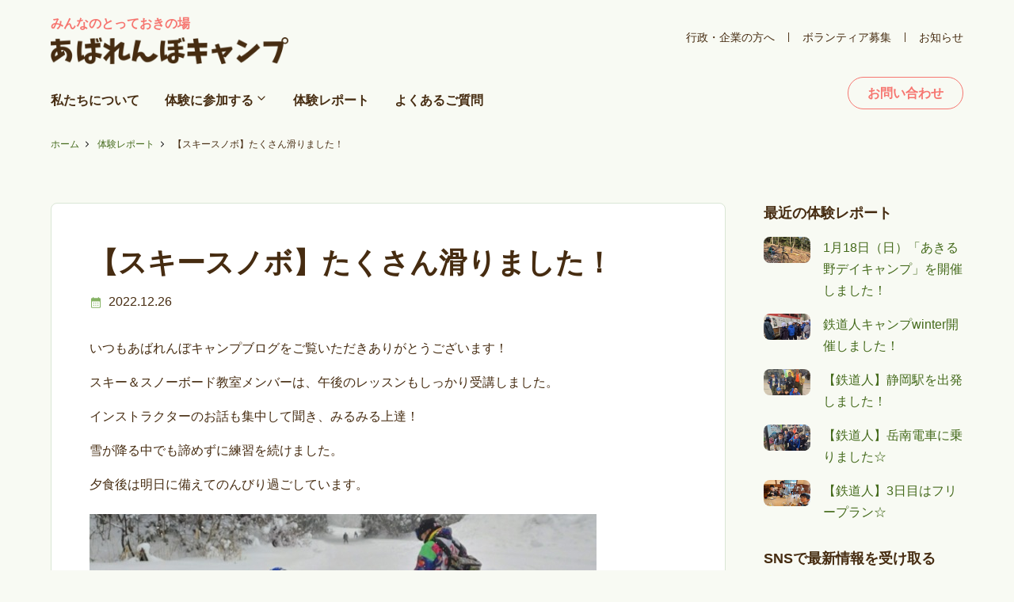

--- FILE ---
content_type: text/html; charset=UTF-8
request_url: https://www.abarenbo-camp.com/%E3%80%90%E3%82%B9%E3%82%AD%E3%83%BC%E3%82%B9%E3%83%8E%E3%83%9C%E3%80%91%E3%81%9F%E3%81%8F%E3%81%95%E3%82%93%E6%BB%91%E3%82%8A%E3%81%BE%E3%81%97%E3%81%9F%EF%BC%81/
body_size: 12972
content:
<!DOCTYPE html>
<html lang="ja">
<head>
  <meta charset="UTF-8">
 <title>【スキースノボ】たくさん滑りました！ | あばれんぼキャンプ　子どものアウトドア・自然体験</title>
  <meta name="viewport" content="width=device-width, initial-scale=1.0">
  <meta name="format-detection" content="telephone=no">
<link rel="stylesheet" type="text/css" media="all" href="https://www.abarenbo-camp.com/wordpress/wp-content/themes/abarenbo-camp/style.css" />
<!-- WordPressのjQueryを読み込ませない -->
<!-- Google tag (gtag.js) --> <script async src="https://www.googletagmanager.com/gtag/js?id=AW-1005049343"></script> <script> window.dataLayer = window.dataLayer || []; function gtag(){dataLayer.push(arguments);} gtag('js', new Date()); gtag('config', 'AW-1005049343'); </script>
<!-- Event snippet for メール申込送信完了 conversion page -->
<script>
if(window.location.href.includes('abarenbo-camp.com/thankyou-contact/')){
gtag('event', 'conversion', {'send_to': 'AW-1005049343/OXcmCMLhjKQaEP-rn98D'});
}
</script>	
<meta name='robots' content='index, follow, max-image-preview:large, max-snippet:-1, max-video-preview:-1' />

	<!-- This site is optimized with the Yoast SEO plugin v25.8 - https://yoast.com/wordpress/plugins/seo/ -->
	<link rel="canonical" href="https://www.abarenbo-camp.com/【スキースノボ】たくさん滑りました！/" />
	<meta property="og:locale" content="ja_JP" />
	<meta property="og:type" content="article" />
	<meta property="og:title" content="【スキースノボ】たくさん滑りました！ | あばれんぼキャンプ　子どものアウトドア・自然体験" />
	<meta property="og:description" content="いつもあばれんぼキャンプブログをご覧いただきありがとうございます！ スキー＆スノーボード教室メンバーは、午後のレッスンもしっかり受講しました。 インストラクターのお話も集中して聞き、みるみる上達！ 雪が降る中でも諦めずに [&hellip;]" />
	<meta property="og:url" content="https://www.abarenbo-camp.com/【スキースノボ】たくさん滑りました！/" />
	<meta property="og:site_name" content="あばれんぼキャンプ　子どものアウトドア・自然体験" />
	<meta property="article:published_time" content="2022-12-26T10:34:19+00:00" />
	<meta property="og:image" content="https://www.abarenbo-camp.com/wordpress/wp-content/uploads/0075AFFA-6401-443D-A19E-8E044FC20092.jpeg" />
	<meta name="author" content="abarenbo-admin8031" />
	<meta name="twitter:card" content="summary_large_image" />
	<meta name="twitter:label1" content="執筆者" />
	<meta name="twitter:data1" content="abarenbo-admin8031" />
	<script type="application/ld+json" class="yoast-schema-graph">{"@context":"https://schema.org","@graph":[{"@type":"Article","@id":"https://www.abarenbo-camp.com/%e3%80%90%e3%82%b9%e3%82%ad%e3%83%bc%e3%82%b9%e3%83%8e%e3%83%9c%e3%80%91%e3%81%9f%e3%81%8f%e3%81%95%e3%82%93%e6%bb%91%e3%82%8a%e3%81%be%e3%81%97%e3%81%9f%ef%bc%81/#article","isPartOf":{"@id":"https://www.abarenbo-camp.com/%e3%80%90%e3%82%b9%e3%82%ad%e3%83%bc%e3%82%b9%e3%83%8e%e3%83%9c%e3%80%91%e3%81%9f%e3%81%8f%e3%81%95%e3%82%93%e6%bb%91%e3%82%8a%e3%81%be%e3%81%97%e3%81%9f%ef%bc%81/"},"author":{"name":"abarenbo-admin8031","@id":"https://www.abarenbo-camp.com/#/schema/person/0f01c6a3047ae00bf4a0d0a41c9acdb7"},"headline":"【スキースノボ】たくさん滑りました！","datePublished":"2022-12-26T10:34:19+00:00","mainEntityOfPage":{"@id":"https://www.abarenbo-camp.com/%e3%80%90%e3%82%b9%e3%82%ad%e3%83%bc%e3%82%b9%e3%83%8e%e3%83%9c%e3%80%91%e3%81%9f%e3%81%8f%e3%81%95%e3%82%93%e6%bb%91%e3%82%8a%e3%81%be%e3%81%97%e3%81%9f%ef%bc%81/"},"wordCount":0,"publisher":{"@id":"https://www.abarenbo-camp.com/#organization"},"image":{"@id":"https://www.abarenbo-camp.com/%e3%80%90%e3%82%b9%e3%82%ad%e3%83%bc%e3%82%b9%e3%83%8e%e3%83%9c%e3%80%91%e3%81%9f%e3%81%8f%e3%81%95%e3%82%93%e6%bb%91%e3%82%8a%e3%81%be%e3%81%97%e3%81%9f%ef%bc%81/#primaryimage"},"thumbnailUrl":"https://www.abarenbo-camp.com/wordpress/wp-content/uploads/0075AFFA-6401-443D-A19E-8E044FC20092.jpeg","articleSection":["お知らせ"],"inLanguage":"ja"},{"@type":"WebPage","@id":"https://www.abarenbo-camp.com/%e3%80%90%e3%82%b9%e3%82%ad%e3%83%bc%e3%82%b9%e3%83%8e%e3%83%9c%e3%80%91%e3%81%9f%e3%81%8f%e3%81%95%e3%82%93%e6%bb%91%e3%82%8a%e3%81%be%e3%81%97%e3%81%9f%ef%bc%81/","url":"https://www.abarenbo-camp.com/%e3%80%90%e3%82%b9%e3%82%ad%e3%83%bc%e3%82%b9%e3%83%8e%e3%83%9c%e3%80%91%e3%81%9f%e3%81%8f%e3%81%95%e3%82%93%e6%bb%91%e3%82%8a%e3%81%be%e3%81%97%e3%81%9f%ef%bc%81/","name":"【スキースノボ】たくさん滑りました！ | あばれんぼキャンプ　子どものアウトドア・自然体験","isPartOf":{"@id":"https://www.abarenbo-camp.com/#website"},"primaryImageOfPage":{"@id":"https://www.abarenbo-camp.com/%e3%80%90%e3%82%b9%e3%82%ad%e3%83%bc%e3%82%b9%e3%83%8e%e3%83%9c%e3%80%91%e3%81%9f%e3%81%8f%e3%81%95%e3%82%93%e6%bb%91%e3%82%8a%e3%81%be%e3%81%97%e3%81%9f%ef%bc%81/#primaryimage"},"image":{"@id":"https://www.abarenbo-camp.com/%e3%80%90%e3%82%b9%e3%82%ad%e3%83%bc%e3%82%b9%e3%83%8e%e3%83%9c%e3%80%91%e3%81%9f%e3%81%8f%e3%81%95%e3%82%93%e6%bb%91%e3%82%8a%e3%81%be%e3%81%97%e3%81%9f%ef%bc%81/#primaryimage"},"thumbnailUrl":"https://www.abarenbo-camp.com/wordpress/wp-content/uploads/0075AFFA-6401-443D-A19E-8E044FC20092.jpeg","datePublished":"2022-12-26T10:34:19+00:00","breadcrumb":{"@id":"https://www.abarenbo-camp.com/%e3%80%90%e3%82%b9%e3%82%ad%e3%83%bc%e3%82%b9%e3%83%8e%e3%83%9c%e3%80%91%e3%81%9f%e3%81%8f%e3%81%95%e3%82%93%e6%bb%91%e3%82%8a%e3%81%be%e3%81%97%e3%81%9f%ef%bc%81/#breadcrumb"},"inLanguage":"ja","potentialAction":[{"@type":"ReadAction","target":["https://www.abarenbo-camp.com/%e3%80%90%e3%82%b9%e3%82%ad%e3%83%bc%e3%82%b9%e3%83%8e%e3%83%9c%e3%80%91%e3%81%9f%e3%81%8f%e3%81%95%e3%82%93%e6%bb%91%e3%82%8a%e3%81%be%e3%81%97%e3%81%9f%ef%bc%81/"]}]},{"@type":"ImageObject","inLanguage":"ja","@id":"https://www.abarenbo-camp.com/%e3%80%90%e3%82%b9%e3%82%ad%e3%83%bc%e3%82%b9%e3%83%8e%e3%83%9c%e3%80%91%e3%81%9f%e3%81%8f%e3%81%95%e3%82%93%e6%bb%91%e3%82%8a%e3%81%be%e3%81%97%e3%81%9f%ef%bc%81/#primaryimage","url":"https://www.abarenbo-camp.com/wordpress/wp-content/uploads/0075AFFA-6401-443D-A19E-8E044FC20092.jpeg","contentUrl":"https://www.abarenbo-camp.com/wordpress/wp-content/uploads/0075AFFA-6401-443D-A19E-8E044FC20092.jpeg","width":640,"height":361},{"@type":"BreadcrumbList","@id":"https://www.abarenbo-camp.com/%e3%80%90%e3%82%b9%e3%82%ad%e3%83%bc%e3%82%b9%e3%83%8e%e3%83%9c%e3%80%91%e3%81%9f%e3%81%8f%e3%81%95%e3%82%93%e6%bb%91%e3%82%8a%e3%81%be%e3%81%97%e3%81%9f%ef%bc%81/#breadcrumb","itemListElement":[{"@type":"ListItem","position":1,"name":"ホーム","item":"https://www.abarenbo-camp.com/"},{"@type":"ListItem","position":2,"name":"体験レポート","item":"https://www.abarenbo-camp.com/report/"},{"@type":"ListItem","position":3,"name":"【スキースノボ】たくさん滑りました！"}]},{"@type":"WebSite","@id":"https://www.abarenbo-camp.com/#website","url":"https://www.abarenbo-camp.com/","name":"あばれんぼキャンプ　子どものアウトドア・自然体験","description":"子どものアウトドア・自然体験","publisher":{"@id":"https://www.abarenbo-camp.com/#organization"},"potentialAction":[{"@type":"SearchAction","target":{"@type":"EntryPoint","urlTemplate":"https://www.abarenbo-camp.com/?s={search_term_string}"},"query-input":{"@type":"PropertyValueSpecification","valueRequired":true,"valueName":"search_term_string"}}],"inLanguage":"ja"},{"@type":"Organization","@id":"https://www.abarenbo-camp.com/#organization","name":"あばれんぼキャンプ","url":"https://www.abarenbo-camp.com/","logo":{"@type":"ImageObject","inLanguage":"ja","@id":"https://www.abarenbo-camp.com/#/schema/logo/image/","url":"https://www.abarenbo-camp.com/wordpress/wp-content/uploads/logo.png","contentUrl":"https://www.abarenbo-camp.com/wordpress/wp-content/uploads/logo.png","width":670,"height":76,"caption":"あばれんぼキャンプ"},"image":{"@id":"https://www.abarenbo-camp.com/#/schema/logo/image/"}},{"@type":"Person","@id":"https://www.abarenbo-camp.com/#/schema/person/0f01c6a3047ae00bf4a0d0a41c9acdb7","name":"abarenbo-admin8031","image":{"@type":"ImageObject","inLanguage":"ja","@id":"https://www.abarenbo-camp.com/#/schema/person/image/","url":"https://secure.gravatar.com/avatar/77c8ee3c8225eb2351dd972abfa9783fcf0c7e1707b4f5fdb6949f29423eb4bc?s=96&d=mm&r=g","contentUrl":"https://secure.gravatar.com/avatar/77c8ee3c8225eb2351dd972abfa9783fcf0c7e1707b4f5fdb6949f29423eb4bc?s=96&d=mm&r=g","caption":"abarenbo-admin8031"}}]}</script>
	<!-- / Yoast SEO plugin. -->


<link rel='dns-prefetch' href='//www.googletagmanager.com' />
<link rel="alternate" type="application/rss+xml" title="あばれんぼキャンプ　子どものアウトドア・自然体験 &raquo; 【スキースノボ】たくさん滑りました！ のコメントのフィード" href="https://www.abarenbo-camp.com/%e3%80%90%e3%82%b9%e3%82%ad%e3%83%bc%e3%82%b9%e3%83%8e%e3%83%9c%e3%80%91%e3%81%9f%e3%81%8f%e3%81%95%e3%82%93%e6%bb%91%e3%82%8a%e3%81%be%e3%81%97%e3%81%9f%ef%bc%81/feed/" />
<link rel="alternate" title="oEmbed (JSON)" type="application/json+oembed" href="https://www.abarenbo-camp.com/wp-json/oembed/1.0/embed?url=https%3A%2F%2Fwww.abarenbo-camp.com%2F%25e3%2580%2590%25e3%2582%25b9%25e3%2582%25ad%25e3%2583%25bc%25e3%2582%25b9%25e3%2583%258e%25e3%2583%259c%25e3%2580%2591%25e3%2581%259f%25e3%2581%258f%25e3%2581%2595%25e3%2582%2593%25e6%25bb%2591%25e3%2582%258a%25e3%2581%25be%25e3%2581%2597%25e3%2581%259f%25ef%25bc%2581%2F" />
<link rel="alternate" title="oEmbed (XML)" type="text/xml+oembed" href="https://www.abarenbo-camp.com/wp-json/oembed/1.0/embed?url=https%3A%2F%2Fwww.abarenbo-camp.com%2F%25e3%2580%2590%25e3%2582%25b9%25e3%2582%25ad%25e3%2583%25bc%25e3%2582%25b9%25e3%2583%258e%25e3%2583%259c%25e3%2580%2591%25e3%2581%259f%25e3%2581%258f%25e3%2581%2595%25e3%2582%2593%25e6%25bb%2591%25e3%2582%258a%25e3%2581%25be%25e3%2581%2597%25e3%2581%259f%25ef%25bc%2581%2F&#038;format=xml" />
<style id='wp-img-auto-sizes-contain-inline-css' type='text/css'>
img:is([sizes=auto i],[sizes^="auto," i]){contain-intrinsic-size:3000px 1500px}
/*# sourceURL=wp-img-auto-sizes-contain-inline-css */
</style>
<style id='wp-emoji-styles-inline-css' type='text/css'>

	img.wp-smiley, img.emoji {
		display: inline !important;
		border: none !important;
		box-shadow: none !important;
		height: 1em !important;
		width: 1em !important;
		margin: 0 0.07em !important;
		vertical-align: -0.1em !important;
		background: none !important;
		padding: 0 !important;
	}
/*# sourceURL=wp-emoji-styles-inline-css */
</style>
<style id='wp-block-library-inline-css' type='text/css'>
:root{--wp-block-synced-color:#7a00df;--wp-block-synced-color--rgb:122,0,223;--wp-bound-block-color:var(--wp-block-synced-color);--wp-editor-canvas-background:#ddd;--wp-admin-theme-color:#007cba;--wp-admin-theme-color--rgb:0,124,186;--wp-admin-theme-color-darker-10:#006ba1;--wp-admin-theme-color-darker-10--rgb:0,107,160.5;--wp-admin-theme-color-darker-20:#005a87;--wp-admin-theme-color-darker-20--rgb:0,90,135;--wp-admin-border-width-focus:2px}@media (min-resolution:192dpi){:root{--wp-admin-border-width-focus:1.5px}}.wp-element-button{cursor:pointer}:root .has-very-light-gray-background-color{background-color:#eee}:root .has-very-dark-gray-background-color{background-color:#313131}:root .has-very-light-gray-color{color:#eee}:root .has-very-dark-gray-color{color:#313131}:root .has-vivid-green-cyan-to-vivid-cyan-blue-gradient-background{background:linear-gradient(135deg,#00d084,#0693e3)}:root .has-purple-crush-gradient-background{background:linear-gradient(135deg,#34e2e4,#4721fb 50%,#ab1dfe)}:root .has-hazy-dawn-gradient-background{background:linear-gradient(135deg,#faaca8,#dad0ec)}:root .has-subdued-olive-gradient-background{background:linear-gradient(135deg,#fafae1,#67a671)}:root .has-atomic-cream-gradient-background{background:linear-gradient(135deg,#fdd79a,#004a59)}:root .has-nightshade-gradient-background{background:linear-gradient(135deg,#330968,#31cdcf)}:root .has-midnight-gradient-background{background:linear-gradient(135deg,#020381,#2874fc)}:root{--wp--preset--font-size--normal:16px;--wp--preset--font-size--huge:42px}.has-regular-font-size{font-size:1em}.has-larger-font-size{font-size:2.625em}.has-normal-font-size{font-size:var(--wp--preset--font-size--normal)}.has-huge-font-size{font-size:var(--wp--preset--font-size--huge)}.has-text-align-center{text-align:center}.has-text-align-left{text-align:left}.has-text-align-right{text-align:right}.has-fit-text{white-space:nowrap!important}#end-resizable-editor-section{display:none}.aligncenter{clear:both}.items-justified-left{justify-content:flex-start}.items-justified-center{justify-content:center}.items-justified-right{justify-content:flex-end}.items-justified-space-between{justify-content:space-between}.screen-reader-text{border:0;clip-path:inset(50%);height:1px;margin:-1px;overflow:hidden;padding:0;position:absolute;width:1px;word-wrap:normal!important}.screen-reader-text:focus{background-color:#ddd;clip-path:none;color:#444;display:block;font-size:1em;height:auto;left:5px;line-height:normal;padding:15px 23px 14px;text-decoration:none;top:5px;width:auto;z-index:100000}html :where(.has-border-color){border-style:solid}html :where([style*=border-top-color]){border-top-style:solid}html :where([style*=border-right-color]){border-right-style:solid}html :where([style*=border-bottom-color]){border-bottom-style:solid}html :where([style*=border-left-color]){border-left-style:solid}html :where([style*=border-width]){border-style:solid}html :where([style*=border-top-width]){border-top-style:solid}html :where([style*=border-right-width]){border-right-style:solid}html :where([style*=border-bottom-width]){border-bottom-style:solid}html :where([style*=border-left-width]){border-left-style:solid}html :where(img[class*=wp-image-]){height:auto;max-width:100%}:where(figure){margin:0 0 1em}html :where(.is-position-sticky){--wp-admin--admin-bar--position-offset:var(--wp-admin--admin-bar--height,0px)}@media screen and (max-width:600px){html :where(.is-position-sticky){--wp-admin--admin-bar--position-offset:0px}}

/*# sourceURL=wp-block-library-inline-css */
</style><style id='wp-block-image-inline-css' type='text/css'>
.wp-block-image>a,.wp-block-image>figure>a{display:inline-block}.wp-block-image img{box-sizing:border-box;height:auto;max-width:100%;vertical-align:bottom}@media not (prefers-reduced-motion){.wp-block-image img.hide{visibility:hidden}.wp-block-image img.show{animation:show-content-image .4s}}.wp-block-image[style*=border-radius] img,.wp-block-image[style*=border-radius]>a{border-radius:inherit}.wp-block-image.has-custom-border img{box-sizing:border-box}.wp-block-image.aligncenter{text-align:center}.wp-block-image.alignfull>a,.wp-block-image.alignwide>a{width:100%}.wp-block-image.alignfull img,.wp-block-image.alignwide img{height:auto;width:100%}.wp-block-image .aligncenter,.wp-block-image .alignleft,.wp-block-image .alignright,.wp-block-image.aligncenter,.wp-block-image.alignleft,.wp-block-image.alignright{display:table}.wp-block-image .aligncenter>figcaption,.wp-block-image .alignleft>figcaption,.wp-block-image .alignright>figcaption,.wp-block-image.aligncenter>figcaption,.wp-block-image.alignleft>figcaption,.wp-block-image.alignright>figcaption{caption-side:bottom;display:table-caption}.wp-block-image .alignleft{float:left;margin:.5em 1em .5em 0}.wp-block-image .alignright{float:right;margin:.5em 0 .5em 1em}.wp-block-image .aligncenter{margin-left:auto;margin-right:auto}.wp-block-image :where(figcaption){margin-bottom:1em;margin-top:.5em}.wp-block-image.is-style-circle-mask img{border-radius:9999px}@supports ((-webkit-mask-image:none) or (mask-image:none)) or (-webkit-mask-image:none){.wp-block-image.is-style-circle-mask img{border-radius:0;-webkit-mask-image:url('data:image/svg+xml;utf8,<svg viewBox="0 0 100 100" xmlns="http://www.w3.org/2000/svg"><circle cx="50" cy="50" r="50"/></svg>');mask-image:url('data:image/svg+xml;utf8,<svg viewBox="0 0 100 100" xmlns="http://www.w3.org/2000/svg"><circle cx="50" cy="50" r="50"/></svg>');mask-mode:alpha;-webkit-mask-position:center;mask-position:center;-webkit-mask-repeat:no-repeat;mask-repeat:no-repeat;-webkit-mask-size:contain;mask-size:contain}}:root :where(.wp-block-image.is-style-rounded img,.wp-block-image .is-style-rounded img){border-radius:9999px}.wp-block-image figure{margin:0}.wp-lightbox-container{display:flex;flex-direction:column;position:relative}.wp-lightbox-container img{cursor:zoom-in}.wp-lightbox-container img:hover+button{opacity:1}.wp-lightbox-container button{align-items:center;backdrop-filter:blur(16px) saturate(180%);background-color:#5a5a5a40;border:none;border-radius:4px;cursor:zoom-in;display:flex;height:20px;justify-content:center;opacity:0;padding:0;position:absolute;right:16px;text-align:center;top:16px;width:20px;z-index:100}@media not (prefers-reduced-motion){.wp-lightbox-container button{transition:opacity .2s ease}}.wp-lightbox-container button:focus-visible{outline:3px auto #5a5a5a40;outline:3px auto -webkit-focus-ring-color;outline-offset:3px}.wp-lightbox-container button:hover{cursor:pointer;opacity:1}.wp-lightbox-container button:focus{opacity:1}.wp-lightbox-container button:focus,.wp-lightbox-container button:hover,.wp-lightbox-container button:not(:hover):not(:active):not(.has-background){background-color:#5a5a5a40;border:none}.wp-lightbox-overlay{box-sizing:border-box;cursor:zoom-out;height:100vh;left:0;overflow:hidden;position:fixed;top:0;visibility:hidden;width:100%;z-index:100000}.wp-lightbox-overlay .close-button{align-items:center;cursor:pointer;display:flex;justify-content:center;min-height:40px;min-width:40px;padding:0;position:absolute;right:calc(env(safe-area-inset-right) + 16px);top:calc(env(safe-area-inset-top) + 16px);z-index:5000000}.wp-lightbox-overlay .close-button:focus,.wp-lightbox-overlay .close-button:hover,.wp-lightbox-overlay .close-button:not(:hover):not(:active):not(.has-background){background:none;border:none}.wp-lightbox-overlay .lightbox-image-container{height:var(--wp--lightbox-container-height);left:50%;overflow:hidden;position:absolute;top:50%;transform:translate(-50%,-50%);transform-origin:top left;width:var(--wp--lightbox-container-width);z-index:9999999999}.wp-lightbox-overlay .wp-block-image{align-items:center;box-sizing:border-box;display:flex;height:100%;justify-content:center;margin:0;position:relative;transform-origin:0 0;width:100%;z-index:3000000}.wp-lightbox-overlay .wp-block-image img{height:var(--wp--lightbox-image-height);min-height:var(--wp--lightbox-image-height);min-width:var(--wp--lightbox-image-width);width:var(--wp--lightbox-image-width)}.wp-lightbox-overlay .wp-block-image figcaption{display:none}.wp-lightbox-overlay button{background:none;border:none}.wp-lightbox-overlay .scrim{background-color:#fff;height:100%;opacity:.9;position:absolute;width:100%;z-index:2000000}.wp-lightbox-overlay.active{visibility:visible}@media not (prefers-reduced-motion){.wp-lightbox-overlay.active{animation:turn-on-visibility .25s both}.wp-lightbox-overlay.active img{animation:turn-on-visibility .35s both}.wp-lightbox-overlay.show-closing-animation:not(.active){animation:turn-off-visibility .35s both}.wp-lightbox-overlay.show-closing-animation:not(.active) img{animation:turn-off-visibility .25s both}.wp-lightbox-overlay.zoom.active{animation:none;opacity:1;visibility:visible}.wp-lightbox-overlay.zoom.active .lightbox-image-container{animation:lightbox-zoom-in .4s}.wp-lightbox-overlay.zoom.active .lightbox-image-container img{animation:none}.wp-lightbox-overlay.zoom.active .scrim{animation:turn-on-visibility .4s forwards}.wp-lightbox-overlay.zoom.show-closing-animation:not(.active){animation:none}.wp-lightbox-overlay.zoom.show-closing-animation:not(.active) .lightbox-image-container{animation:lightbox-zoom-out .4s}.wp-lightbox-overlay.zoom.show-closing-animation:not(.active) .lightbox-image-container img{animation:none}.wp-lightbox-overlay.zoom.show-closing-animation:not(.active) .scrim{animation:turn-off-visibility .4s forwards}}@keyframes show-content-image{0%{visibility:hidden}99%{visibility:hidden}to{visibility:visible}}@keyframes turn-on-visibility{0%{opacity:0}to{opacity:1}}@keyframes turn-off-visibility{0%{opacity:1;visibility:visible}99%{opacity:0;visibility:visible}to{opacity:0;visibility:hidden}}@keyframes lightbox-zoom-in{0%{transform:translate(calc((-100vw + var(--wp--lightbox-scrollbar-width))/2 + var(--wp--lightbox-initial-left-position)),calc(-50vh + var(--wp--lightbox-initial-top-position))) scale(var(--wp--lightbox-scale))}to{transform:translate(-50%,-50%) scale(1)}}@keyframes lightbox-zoom-out{0%{transform:translate(-50%,-50%) scale(1);visibility:visible}99%{visibility:visible}to{transform:translate(calc((-100vw + var(--wp--lightbox-scrollbar-width))/2 + var(--wp--lightbox-initial-left-position)),calc(-50vh + var(--wp--lightbox-initial-top-position))) scale(var(--wp--lightbox-scale));visibility:hidden}}
/*# sourceURL=https://www.abarenbo-camp.com/wordpress/wp-includes/blocks/image/style.min.css */
</style>
<style id='global-styles-inline-css' type='text/css'>
:root{--wp--preset--aspect-ratio--square: 1;--wp--preset--aspect-ratio--4-3: 4/3;--wp--preset--aspect-ratio--3-4: 3/4;--wp--preset--aspect-ratio--3-2: 3/2;--wp--preset--aspect-ratio--2-3: 2/3;--wp--preset--aspect-ratio--16-9: 16/9;--wp--preset--aspect-ratio--9-16: 9/16;--wp--preset--color--black: #000000;--wp--preset--color--cyan-bluish-gray: #abb8c3;--wp--preset--color--white: #ffffff;--wp--preset--color--pale-pink: #f78da7;--wp--preset--color--vivid-red: #cf2e2e;--wp--preset--color--luminous-vivid-orange: #ff6900;--wp--preset--color--luminous-vivid-amber: #fcb900;--wp--preset--color--light-green-cyan: #7bdcb5;--wp--preset--color--vivid-green-cyan: #00d084;--wp--preset--color--pale-cyan-blue: #8ed1fc;--wp--preset--color--vivid-cyan-blue: #0693e3;--wp--preset--color--vivid-purple: #9b51e0;--wp--preset--gradient--vivid-cyan-blue-to-vivid-purple: linear-gradient(135deg,rgb(6,147,227) 0%,rgb(155,81,224) 100%);--wp--preset--gradient--light-green-cyan-to-vivid-green-cyan: linear-gradient(135deg,rgb(122,220,180) 0%,rgb(0,208,130) 100%);--wp--preset--gradient--luminous-vivid-amber-to-luminous-vivid-orange: linear-gradient(135deg,rgb(252,185,0) 0%,rgb(255,105,0) 100%);--wp--preset--gradient--luminous-vivid-orange-to-vivid-red: linear-gradient(135deg,rgb(255,105,0) 0%,rgb(207,46,46) 100%);--wp--preset--gradient--very-light-gray-to-cyan-bluish-gray: linear-gradient(135deg,rgb(238,238,238) 0%,rgb(169,184,195) 100%);--wp--preset--gradient--cool-to-warm-spectrum: linear-gradient(135deg,rgb(74,234,220) 0%,rgb(151,120,209) 20%,rgb(207,42,186) 40%,rgb(238,44,130) 60%,rgb(251,105,98) 80%,rgb(254,248,76) 100%);--wp--preset--gradient--blush-light-purple: linear-gradient(135deg,rgb(255,206,236) 0%,rgb(152,150,240) 100%);--wp--preset--gradient--blush-bordeaux: linear-gradient(135deg,rgb(254,205,165) 0%,rgb(254,45,45) 50%,rgb(107,0,62) 100%);--wp--preset--gradient--luminous-dusk: linear-gradient(135deg,rgb(255,203,112) 0%,rgb(199,81,192) 50%,rgb(65,88,208) 100%);--wp--preset--gradient--pale-ocean: linear-gradient(135deg,rgb(255,245,203) 0%,rgb(182,227,212) 50%,rgb(51,167,181) 100%);--wp--preset--gradient--electric-grass: linear-gradient(135deg,rgb(202,248,128) 0%,rgb(113,206,126) 100%);--wp--preset--gradient--midnight: linear-gradient(135deg,rgb(2,3,129) 0%,rgb(40,116,252) 100%);--wp--preset--font-size--small: 13px;--wp--preset--font-size--medium: 20px;--wp--preset--font-size--large: 36px;--wp--preset--font-size--x-large: 42px;--wp--preset--spacing--20: 0.44rem;--wp--preset--spacing--30: 0.67rem;--wp--preset--spacing--40: 1rem;--wp--preset--spacing--50: 1.5rem;--wp--preset--spacing--60: 2.25rem;--wp--preset--spacing--70: 3.38rem;--wp--preset--spacing--80: 5.06rem;--wp--preset--shadow--natural: 6px 6px 9px rgba(0, 0, 0, 0.2);--wp--preset--shadow--deep: 12px 12px 50px rgba(0, 0, 0, 0.4);--wp--preset--shadow--sharp: 6px 6px 0px rgba(0, 0, 0, 0.2);--wp--preset--shadow--outlined: 6px 6px 0px -3px rgb(255, 255, 255), 6px 6px rgb(0, 0, 0);--wp--preset--shadow--crisp: 6px 6px 0px rgb(0, 0, 0);}:where(.is-layout-flex){gap: 0.5em;}:where(.is-layout-grid){gap: 0.5em;}body .is-layout-flex{display: flex;}.is-layout-flex{flex-wrap: wrap;align-items: center;}.is-layout-flex > :is(*, div){margin: 0;}body .is-layout-grid{display: grid;}.is-layout-grid > :is(*, div){margin: 0;}:where(.wp-block-columns.is-layout-flex){gap: 2em;}:where(.wp-block-columns.is-layout-grid){gap: 2em;}:where(.wp-block-post-template.is-layout-flex){gap: 1.25em;}:where(.wp-block-post-template.is-layout-grid){gap: 1.25em;}.has-black-color{color: var(--wp--preset--color--black) !important;}.has-cyan-bluish-gray-color{color: var(--wp--preset--color--cyan-bluish-gray) !important;}.has-white-color{color: var(--wp--preset--color--white) !important;}.has-pale-pink-color{color: var(--wp--preset--color--pale-pink) !important;}.has-vivid-red-color{color: var(--wp--preset--color--vivid-red) !important;}.has-luminous-vivid-orange-color{color: var(--wp--preset--color--luminous-vivid-orange) !important;}.has-luminous-vivid-amber-color{color: var(--wp--preset--color--luminous-vivid-amber) !important;}.has-light-green-cyan-color{color: var(--wp--preset--color--light-green-cyan) !important;}.has-vivid-green-cyan-color{color: var(--wp--preset--color--vivid-green-cyan) !important;}.has-pale-cyan-blue-color{color: var(--wp--preset--color--pale-cyan-blue) !important;}.has-vivid-cyan-blue-color{color: var(--wp--preset--color--vivid-cyan-blue) !important;}.has-vivid-purple-color{color: var(--wp--preset--color--vivid-purple) !important;}.has-black-background-color{background-color: var(--wp--preset--color--black) !important;}.has-cyan-bluish-gray-background-color{background-color: var(--wp--preset--color--cyan-bluish-gray) !important;}.has-white-background-color{background-color: var(--wp--preset--color--white) !important;}.has-pale-pink-background-color{background-color: var(--wp--preset--color--pale-pink) !important;}.has-vivid-red-background-color{background-color: var(--wp--preset--color--vivid-red) !important;}.has-luminous-vivid-orange-background-color{background-color: var(--wp--preset--color--luminous-vivid-orange) !important;}.has-luminous-vivid-amber-background-color{background-color: var(--wp--preset--color--luminous-vivid-amber) !important;}.has-light-green-cyan-background-color{background-color: var(--wp--preset--color--light-green-cyan) !important;}.has-vivid-green-cyan-background-color{background-color: var(--wp--preset--color--vivid-green-cyan) !important;}.has-pale-cyan-blue-background-color{background-color: var(--wp--preset--color--pale-cyan-blue) !important;}.has-vivid-cyan-blue-background-color{background-color: var(--wp--preset--color--vivid-cyan-blue) !important;}.has-vivid-purple-background-color{background-color: var(--wp--preset--color--vivid-purple) !important;}.has-black-border-color{border-color: var(--wp--preset--color--black) !important;}.has-cyan-bluish-gray-border-color{border-color: var(--wp--preset--color--cyan-bluish-gray) !important;}.has-white-border-color{border-color: var(--wp--preset--color--white) !important;}.has-pale-pink-border-color{border-color: var(--wp--preset--color--pale-pink) !important;}.has-vivid-red-border-color{border-color: var(--wp--preset--color--vivid-red) !important;}.has-luminous-vivid-orange-border-color{border-color: var(--wp--preset--color--luminous-vivid-orange) !important;}.has-luminous-vivid-amber-border-color{border-color: var(--wp--preset--color--luminous-vivid-amber) !important;}.has-light-green-cyan-border-color{border-color: var(--wp--preset--color--light-green-cyan) !important;}.has-vivid-green-cyan-border-color{border-color: var(--wp--preset--color--vivid-green-cyan) !important;}.has-pale-cyan-blue-border-color{border-color: var(--wp--preset--color--pale-cyan-blue) !important;}.has-vivid-cyan-blue-border-color{border-color: var(--wp--preset--color--vivid-cyan-blue) !important;}.has-vivid-purple-border-color{border-color: var(--wp--preset--color--vivid-purple) !important;}.has-vivid-cyan-blue-to-vivid-purple-gradient-background{background: var(--wp--preset--gradient--vivid-cyan-blue-to-vivid-purple) !important;}.has-light-green-cyan-to-vivid-green-cyan-gradient-background{background: var(--wp--preset--gradient--light-green-cyan-to-vivid-green-cyan) !important;}.has-luminous-vivid-amber-to-luminous-vivid-orange-gradient-background{background: var(--wp--preset--gradient--luminous-vivid-amber-to-luminous-vivid-orange) !important;}.has-luminous-vivid-orange-to-vivid-red-gradient-background{background: var(--wp--preset--gradient--luminous-vivid-orange-to-vivid-red) !important;}.has-very-light-gray-to-cyan-bluish-gray-gradient-background{background: var(--wp--preset--gradient--very-light-gray-to-cyan-bluish-gray) !important;}.has-cool-to-warm-spectrum-gradient-background{background: var(--wp--preset--gradient--cool-to-warm-spectrum) !important;}.has-blush-light-purple-gradient-background{background: var(--wp--preset--gradient--blush-light-purple) !important;}.has-blush-bordeaux-gradient-background{background: var(--wp--preset--gradient--blush-bordeaux) !important;}.has-luminous-dusk-gradient-background{background: var(--wp--preset--gradient--luminous-dusk) !important;}.has-pale-ocean-gradient-background{background: var(--wp--preset--gradient--pale-ocean) !important;}.has-electric-grass-gradient-background{background: var(--wp--preset--gradient--electric-grass) !important;}.has-midnight-gradient-background{background: var(--wp--preset--gradient--midnight) !important;}.has-small-font-size{font-size: var(--wp--preset--font-size--small) !important;}.has-medium-font-size{font-size: var(--wp--preset--font-size--medium) !important;}.has-large-font-size{font-size: var(--wp--preset--font-size--large) !important;}.has-x-large-font-size{font-size: var(--wp--preset--font-size--x-large) !important;}
/*# sourceURL=global-styles-inline-css */
</style>

<style id='classic-theme-styles-inline-css' type='text/css'>
/*! This file is auto-generated */
.wp-block-button__link{color:#fff;background-color:#32373c;border-radius:9999px;box-shadow:none;text-decoration:none;padding:calc(.667em + 2px) calc(1.333em + 2px);font-size:1.125em}.wp-block-file__button{background:#32373c;color:#fff;text-decoration:none}
/*# sourceURL=/wp-includes/css/classic-themes.min.css */
</style>
<link rel='stylesheet' id='contact-form-7-css' href='https://www.abarenbo-camp.com/wordpress/wp-content/plugins/contact-form-7/includes/css/styles.css?ver=6.1.1' type='text/css' media='all' />
<link rel='stylesheet' id='wp-block-paragraph-css' href='https://www.abarenbo-camp.com/wordpress/wp-includes/blocks/paragraph/style.min.css?ver=6.9' type='text/css' media='all' />
<link rel="https://api.w.org/" href="https://www.abarenbo-camp.com/wp-json/" /><link rel="alternate" title="JSON" type="application/json" href="https://www.abarenbo-camp.com/wp-json/wp/v2/posts/42775" /><link rel="EditURI" type="application/rsd+xml" title="RSD" href="https://www.abarenbo-camp.com/wordpress/xmlrpc.php?rsd" />
<meta name="generator" content="WordPress 6.9" />
<link rel='shortlink' href='https://www.abarenbo-camp.com/?p=42775' />
<meta name="generator" content="Site Kit by Google 1.170.0" />
<!-- Google タグ マネージャー スニペット (Site Kit が追加) -->
<script type="text/javascript">
/* <![CDATA[ */

			( function( w, d, s, l, i ) {
				w[l] = w[l] || [];
				w[l].push( {'gtm.start': new Date().getTime(), event: 'gtm.js'} );
				var f = d.getElementsByTagName( s )[0],
					j = d.createElement( s ), dl = l != 'dataLayer' ? '&l=' + l : '';
				j.async = true;
				j.src = 'https://www.googletagmanager.com/gtm.js?id=' + i + dl;
				f.parentNode.insertBefore( j, f );
			} )( window, document, 'script', 'dataLayer', 'GTM-M3324592' );
			
/* ]]> */
</script>

<!-- (ここまで) Google タグ マネージャー スニペット (Site Kit が追加) -->
<link rel="icon" href="https://www.abarenbo-camp.com/wordpress/wp-content/uploads/icon-240x240.png" sizes="32x32" />
<link rel="icon" href="https://www.abarenbo-camp.com/wordpress/wp-content/uploads/icon-240x240.png" sizes="192x192" />
<link rel="apple-touch-icon" href="https://www.abarenbo-camp.com/wordpress/wp-content/uploads/icon-240x240.png" />
<meta name="msapplication-TileImage" content="https://www.abarenbo-camp.com/wordpress/wp-content/uploads/icon.png" />
	</head>

<body class="wp-singular post-template-default single single-post postid-42775 single-format-standard wp-theme-abarenbo-camp">

<header class="site-header">
	<div class="site-header__brand">
		<a href="https://www.abarenbo-camp.com">
			<p>みんなのとっておきの場</p>
		<img src="https://www.abarenbo-camp.com/wordpress/wp-content/themes/abarenbo-camp/images/logo.png" alt="あばれんぼキャンプ" width="670" height="76"></a>
	</div>

<nav class="site-header__nav">
	<ul id="menu-global" class="global"><li id="menu-item-33871" class="menu-item menu-item-type-post_type menu-item-object-page menu-item-33871"><a href="https://www.abarenbo-camp.com/profile/">私たち<br class="sp-only">について</a></li>
<li id="menu-item-14" class="has-child menu-item menu-item-type-custom menu-item-object-custom menu-item-has-children menu-item-14"><a href="#">体験に<br class="sp-only">参加する</a>
<ul class="sub-menu">
	<li id="menu-item-17" class="menu-item menu-item-type-custom menu-item-object-custom menu-item-17"><a href="https://www.abarenbo-camp.com/programms-status/accepting/">募集中の体験</a></li>
	<li id="menu-item-80" class="menu-item menu-item-type-custom menu-item-object-custom menu-item-80"><a href="https://www.abarenbo-camp.com/programms-category/camp/">世界を広げる「キャンプ」</a></li>
	<li id="menu-item-81" class="menu-item menu-item-type-custom menu-item-object-custom menu-item-81"><a href="https://www.abarenbo-camp.com/programms-category/project/">社会を変える「プロジェクト」</a></li>
</ul>
</li>
<li id="menu-item-15" class="menu-item menu-item-type-post_type menu-item-object-page current_page_parent menu-item-15"><a href="https://www.abarenbo-camp.com/report/">体験<br class="sp-only">レポート</a></li>
<li id="menu-item-108" class="menu-item menu-item-type-post_type menu-item-object-page menu-item-108"><a href="https://www.abarenbo-camp.com/faq/">よくある<br class="sp-only">ご質問</a></li>
</ul>	<div class="site-header__nav__sub">
		<div class="menu"><div class="openbtn"><span></span><span></span><span></span></div></div>
	<ul class="site-header__nav__sub__menu">
		<li><a href="https://www.abarenbo-camp.com/client/">行政・企業の方へ</a></li>
		<li><a href="https://www.abarenbo-camp.com/volunteer/">ボランティア募集</a></li>
		<li><a href="https://www.abarenbo-camp.com/info/">お知らせ</a></li>
	</ul>
	</div>
	<ul class="site-header__nav__contact">
		<li><a href="https://www.abarenbo-camp.com/contact/" class="button button--secondary">お問い合わせ</a></li>
<!--		<li><a href="#" class="button button--primary">体験申し込み</a></li>-->
	</ul>
</nav>
</header>


<p id="breadcrumbs"><span><span><a href="https://www.abarenbo-camp.com/">ホーム</a></span>  <span><a href="https://www.abarenbo-camp.com/report/">体験レポート</a></span>  <span class="breadcrumb_last" aria-current="page">【スキースノボ】たくさん滑りました！</span></span></p><section class="page-section">

<div class="inner parent single">
	<div class="span-9 single__main white-box">

<header class="single__header">

<h1>【スキースノボ】たくさん滑りました！</h1>
<div class="single__header__meta">
<time datetime="2022-12-26">2022.12.26</time>
</div>

</header>



<div class="single__contents">
		
<p>いつもあばれんぼキャンプブログをご覧いただきありがとうございます！</p>



<p>スキー＆スノーボード教室メンバーは、午後のレッスンもしっかり受講しました。</p>



<p>インストラクターのお話も集中して聞き、みるみる上達！</p>



<p>雪が降る中でも諦めずに練習を続けました。</p>



<p>夕食後は明日に備えてのんびり過ごしています。</p>



<figure class="wp-block-image size-large"><img decoding="async" src="https://www.abarenbo-camp.com/wordpress/wp-content/uploads/0075AFFA-6401-443D-A19E-8E044FC20092.jpeg" alt="" class="wp-image-34220"/></figure>



<figure class="wp-block-image size-large"><img decoding="async" src="https://www.abarenbo-camp.com/wordpress/wp-content/uploads/B3F16B1F-1676-4B95-B529-8D608D17651E.jpeg" alt="" class="wp-image-34221"/></figure>



<figure class="wp-block-image size-large"><img decoding="async" src="https://www.abarenbo-camp.com/wordpress/wp-content/uploads/9B4C0627-639C-4FD9-9A18-86EF6DB76145.jpeg" alt="" class="wp-image-34222"/></figure>



<figure class="wp-block-image size-large"><img fetchpriority="high" decoding="async" width="360" height="640" src="https://www.abarenbo-camp.com/wordpress/wp-content/uploads/C6C9173C-AB6C-4868-A026-8528835ABDA5.jpeg" alt="" class="wp-image-34223"/></figure>



<figure class="wp-block-image size-large"><img decoding="async" src="https://www.abarenbo-camp.com/wordpress/wp-content/uploads/C8139618-209F-472C-8DA0-F5A56ADC7838.jpeg" alt="" class="wp-image-34224"/></figure>



<figure class="wp-block-image size-large"><img decoding="async" src="https://www.abarenbo-camp.com/wordpress/wp-content/uploads/E8323FD6-BE7C-44D1-908A-3B945D0A43A4.jpeg" alt="" class="wp-image-34225"/></figure>



<figure class="wp-block-image size-large"><img decoding="async" width="640" height="480" src="https://www.abarenbo-camp.com/wordpress/wp-content/uploads/C5E53995-ED9E-46EE-8A4B-B7E18FCCA8BB.jpeg" alt="" class="wp-image-34226"/></figure>



<figure class="wp-block-image size-large"><img decoding="async" src="https://www.abarenbo-camp.com/wordpress/wp-content/uploads/25265E8F-28A4-4780-B292-6CD77327ACD6.jpeg" alt="" class="wp-image-34227"/></figure>



<figure class="wp-block-image size-large"><img decoding="async" src="https://www.abarenbo-camp.com/wordpress/wp-content/uploads/F50677D7-8C6D-4D34-BBEA-529E87F179CD.jpeg" alt="" class="wp-image-34228"/></figure>



<figure class="wp-block-image size-large"><img decoding="async" src="https://www.abarenbo-camp.com/wordpress/wp-content/uploads/56038FCC-CB2E-4DED-9AD2-390B8ECF3C13.jpeg" alt="" class="wp-image-34229"/></figure>



<figure class="wp-block-image size-large"><img decoding="async" src="https://www.abarenbo-camp.com/wordpress/wp-content/uploads/52203AB4-D852-46A1-B0FA-F62678D694C9.jpeg" alt="" class="wp-image-34230"/></figure>



<figure class="wp-block-image size-large"><img decoding="async" src="https://www.abarenbo-camp.com/wordpress/wp-content/uploads/E8EE529E-2101-4B0E-A60D-A8E05D069D03.jpeg" alt="" class="wp-image-34231"/></figure>



<p></p>
</div>

	</div>
	<div class="span-3 single__sidebar">

	<aside class="margin">
	<h3 class="no-margin-top">最近の体験レポート</h3>
<a class="media" href="https://www.abarenbo-camp.com/1%e6%9c%8818%e6%97%a5%ef%bc%88%e6%97%a5%ef%bc%89%e3%80%8c%e3%81%82%e3%81%8d%e3%82%8b%e9%87%8e%e3%83%87%e3%82%a4%e3%82%ad%e3%83%a3%e3%83%b3%e3%83%97%e3%80%8d%e3%82%92%e9%96%8b%e5%82%ac%e3%81%97/">
	<div class="media__photo">
					<img width="460" height="260" src="https://www.abarenbo-camp.com/wordpress/wp-content/uploads/IMG_0813-1-460x260.jpg" class="thumbnail wp-post-image" alt="" decoding="async" loading="lazy" /> 
			</div>
<p class="media__text">1月18日（日）「あきる野デイキャンプ」を開催しました！</p>
</a>
<a class="media" href="https://www.abarenbo-camp.com/%e9%89%84%e9%81%93%e4%ba%ba%e3%82%ad%e3%83%a3%e3%83%b3%e3%83%97winter%e9%96%8b%e5%82%ac%e3%81%97%e3%81%be%e3%81%97%e3%81%9f%ef%bc%81/">
	<div class="media__photo">
					<img width="460" height="260" src="https://www.abarenbo-camp.com/wordpress/wp-content/uploads/IMG_0718-1-460x260.jpg" class="thumbnail wp-post-image" alt="" decoding="async" loading="lazy" /> 
			</div>
<p class="media__text">鉄道人キャンプwinter開催しました！</p>
</a>
<a class="media" href="https://www.abarenbo-camp.com/%e3%80%90%e9%89%84%e9%81%93%e4%ba%ba%e3%80%91%e9%9d%99%e5%b2%a1%e9%a7%85%e3%82%92%e5%87%ba%e7%99%ba%e3%81%97%e3%81%be%e3%81%97%e3%81%9f%ef%bc%81/">
	<div class="media__photo">
					<img width="460" height="260" src="https://www.abarenbo-camp.com/wordpress/wp-content/uploads/IMG_0690-460x260.jpeg" class="thumbnail wp-post-image" alt="" decoding="async" loading="lazy" /> 
			</div>
<p class="media__text">【鉄道人】静岡駅を出発しました！</p>
</a>
<a class="media" href="https://www.abarenbo-camp.com/%e3%80%90%e9%89%84%e9%81%93%e4%ba%ba%e3%80%91%e5%b2%b3%e5%8d%97%e9%9b%bb%e8%bb%8a%e3%81%ab%e4%b9%97%e3%82%8a%e3%81%be%e3%81%97%e3%81%9f%e2%98%86/">
	<div class="media__photo">
					<img width="460" height="260" src="https://www.abarenbo-camp.com/wordpress/wp-content/uploads/IMG_0662-460x260.jpeg" class="thumbnail wp-post-image" alt="" decoding="async" loading="lazy" /> 
			</div>
<p class="media__text">【鉄道人】岳南電車に乗りました☆</p>
</a>
<a class="media" href="https://www.abarenbo-camp.com/%e3%80%90%e9%89%84%e9%81%93%e4%ba%ba%e3%80%913%e6%97%a5%e7%9b%ae%e3%81%af%e3%83%95%e3%83%aa%e3%83%bc%e3%83%97%e3%83%a9%e3%83%b3%e2%98%86/">
	<div class="media__photo">
					<img width="460" height="260" src="https://www.abarenbo-camp.com/wordpress/wp-content/uploads/IMG_0609-460x260.jpeg" class="thumbnail wp-post-image" alt="" decoding="async" loading="lazy" /> 
			</div>
<p class="media__text">【鉄道人】3日目はフリープラン☆</p>
</a>

</ul>
	</aside>
		<aside>
		<h3 class="no-margin-top">SNSで最新情報を受け取る</h3>
		<p>SNSにてお知らせ、体験のレポートを発信しています。最新情報を受け取りたい方はぜひフォローください。</p>
		<ul class="sns">
			<li><a href="https://www.instagram.com/abarenbocamp/" target="_blank"><img src="https://www.abarenbo-camp.com/wordpress/wp-content/themes/abarenbo-camp/images/instagram-green.svg" alt="instagram"></a></li>
			<li><a href="https://twitter.com/abarenbocamp" target="_blank"><img src="https://www.abarenbo-camp.com/wordpress/wp-content/themes/abarenbo-camp/images/social-twitter-green.svg" alt="twitter"></a></li>
			<li><a href="https://www.facebook.com/abarenbocamp/" target="_blank"><img src="https://www.abarenbo-camp.com/wordpress/wp-content/themes/abarenbo-camp/images/social-facebook-green.svg" alt="facebook"></a></li>
		</ul>
	</aside>
	</div>
</div>

<div class="inner section">
		<div class="text-center">
		<a href="https://www.abarenbo-camp.com/report/" class="button button--tertiary">体験レポート一覧へ</a>
	</div>
		</div>



</section>
<div class="bg-wave">
<div class="illust__top06"><img src="https://www.abarenbo-camp.com/wordpress/wp-content/themes/abarenbo-camp/images/tree03.png" alt="木のイラスト" width="375" height="317"></div>

<div class="illust__top07"><img src="https://www.abarenbo-camp.com/wordpress/wp-content/themes/abarenbo-camp/images/children02.png" alt="子供たちのイラスト" width="360" height="360"></div>

<footer class="footer">
	<div class="footer__inner parent">
	<div class="span-6 footer—title">
		<div class="footer__logo"><img src="https://www.abarenbo-camp.com/wordpress/wp-content/themes/abarenbo-camp/images/logo-white.png" alt="あばれんぼキャンプ" width="640" height="73"></div>
		<ul class="sns margin">
			<li><a href="https://www.instagram.com/abarenbocamp/" target="_blank"><img src="https://www.abarenbo-camp.com/wordpress/wp-content/themes/abarenbo-camp/images/instagram1.svg" alt="instagram"></a></li>
			<li><a href="https://twitter.com/abarenbocamp" target="_blank"><img src="https://www.abarenbo-camp.com/wordpress/wp-content/themes/abarenbo-camp/images/social-twitter.svg" alt="twitter"></a></li>
			<li><a href="https://www.facebook.com/abarenbocamp/" target="_blank"><img src="https://www.abarenbo-camp.com/wordpress/wp-content/themes/abarenbo-camp/images/social-facebook.svg" alt="facebook"></a></li>
		</ul>
		
		<div class="sp-only text-center footer__button"><a href="#" class="button button--secondary">お問い合わせ</a></div>
		
	<ul id="menu-footer-pdf" class="pdf-list"><li id="menu-item-72" class="menu-item menu-item-type-custom menu-item-object-custom menu-item-72"><a target="_blank" href="https://www.abarenbo-camp.com/wordpress/wp-content/uploads/標準旅行業約款.pdf">標準旅行業約款</a></li>
<li id="menu-item-73" class="menu-item menu-item-type-custom menu-item-object-custom menu-item-73"><a target="_blank" href="https://www.abarenbo-camp.com/wordpress/wp-content/uploads/国内募集型企画旅行旅行条件書.pdf">国内募集型企画旅行条件書</a></li>
<li id="menu-item-74" class="menu-item menu-item-type-custom menu-item-object-custom menu-item-74"><a target="_blank" href="https://www.abarenbo-camp.com/wordpress/wp-content/uploads/料金表2020年.pdf">料金表</a></li>
</ul>	</div>
	<div class="span-6 footer__address">
<dl><dt>イベント企画</dt><dd>特定非営利法人　野外遊び喜び総合研究所<br>あばれんぼキャンプ<br>〒183-0035　東京都府中市四谷3-27-1-A<br>TEL：042-364-8031<br>FAX：042-202-0881<br>E-mail：info@abarenbo-camp.com</dd>
</dl>
<dl><dt>旅行主催企画・実施</dt><dd>合同会社ACT　あばれんぼキャンプツアーズ<br>東京都知事登録旅行業第2-7834号<br>（一社）全国旅行業協会正会員<br>〒183-0035　東京都府中市四谷3-27-1-A<br>TEL：042-319-9682<br>FAX：042-319-9683<br>E-mail：info@ac-tours.jp</dd>
</dl>
	</div>
	
	</div>
</footer>
</div>

<script src="https://ajax.googleapis.com/ajax/libs/jquery/3.6.0/jquery.min.js"></script>	
    <script src="https://www.abarenbo-camp.com/wordpress/wp-content/themes/abarenbo-camp/js/index.js"></script>
	<script type="text/javascript" charset="utf-8">

</script>
<script type="speculationrules">
{"prefetch":[{"source":"document","where":{"and":[{"href_matches":"/*"},{"not":{"href_matches":["/wordpress/wp-*.php","/wordpress/wp-admin/*","/wordpress/wp-content/uploads/*","/wordpress/wp-content/*","/wordpress/wp-content/plugins/*","/wordpress/wp-content/themes/abarenbo-camp/*","/*\\?(.+)"]}},{"not":{"selector_matches":"a[rel~=\"nofollow\"]"}},{"not":{"selector_matches":".no-prefetch, .no-prefetch a"}}]},"eagerness":"conservative"}]}
</script>
<script type="text/javascript">
document.addEventListener('wpcf7mailsent',function(event) {
    if ('115' == event.detail.contactFormId) {
        location.replace("https://www.abarenbo-camp.com/thankyou-contact/");
    }
},false);
</script>
<script type="text/javascript">
document.addEventListener('wpcf7mailsent',function(event) {
    if( '33704' == event.detail.contactFormId) {
        location.replace("https://www.abarenbo-camp.com/thankyou-application/");
    }
},false);
</script>
		<!-- Google タグ マネージャー (noscript) スニペット (Site Kit が追加) -->
		<noscript>
			<iframe src="https://www.googletagmanager.com/ns.html?id=GTM-M3324592" height="0" width="0" style="display:none;visibility:hidden"></iframe>
		</noscript>
		<!-- (ここまで) Google タグ マネージャー (noscript) スニペット (Site Kit が追加) -->
		<script type="text/javascript" src="https://www.abarenbo-camp.com/wordpress/wp-includes/js/dist/hooks.min.js?ver=dd5603f07f9220ed27f1" id="wp-hooks-js"></script>
<script type="text/javascript" src="https://www.abarenbo-camp.com/wordpress/wp-includes/js/dist/i18n.min.js?ver=c26c3dc7bed366793375" id="wp-i18n-js"></script>
<script type="text/javascript" id="wp-i18n-js-after">
/* <![CDATA[ */
wp.i18n.setLocaleData( { 'text direction\u0004ltr': [ 'ltr' ] } );
//# sourceURL=wp-i18n-js-after
/* ]]> */
</script>
<script type="text/javascript" src="https://www.abarenbo-camp.com/wordpress/wp-content/plugins/contact-form-7/includes/swv/js/index.js?ver=6.1.1" id="swv-js"></script>
<script type="text/javascript" id="contact-form-7-js-translations">
/* <![CDATA[ */
( function( domain, translations ) {
	var localeData = translations.locale_data[ domain ] || translations.locale_data.messages;
	localeData[""].domain = domain;
	wp.i18n.setLocaleData( localeData, domain );
} )( "contact-form-7", {"translation-revision-date":"2025-08-05 08:50:03+0000","generator":"GlotPress\/4.0.1","domain":"messages","locale_data":{"messages":{"":{"domain":"messages","plural-forms":"nplurals=1; plural=0;","lang":"ja_JP"},"This contact form is placed in the wrong place.":["\u3053\u306e\u30b3\u30f3\u30bf\u30af\u30c8\u30d5\u30a9\u30fc\u30e0\u306f\u9593\u9055\u3063\u305f\u4f4d\u7f6e\u306b\u7f6e\u304b\u308c\u3066\u3044\u307e\u3059\u3002"],"Error:":["\u30a8\u30e9\u30fc:"]}},"comment":{"reference":"includes\/js\/index.js"}} );
//# sourceURL=contact-form-7-js-translations
/* ]]> */
</script>
<script type="text/javascript" id="contact-form-7-js-before">
/* <![CDATA[ */
var wpcf7 = {
    "api": {
        "root": "https:\/\/www.abarenbo-camp.com\/wp-json\/",
        "namespace": "contact-form-7\/v1"
    }
};
//# sourceURL=contact-form-7-js-before
/* ]]> */
</script>
<script type="text/javascript" src="https://www.abarenbo-camp.com/wordpress/wp-content/plugins/contact-form-7/includes/js/index.js?ver=6.1.1" id="contact-form-7-js"></script>
<script id="wp-emoji-settings" type="application/json">
{"baseUrl":"https://s.w.org/images/core/emoji/17.0.2/72x72/","ext":".png","svgUrl":"https://s.w.org/images/core/emoji/17.0.2/svg/","svgExt":".svg","source":{"concatemoji":"https://www.abarenbo-camp.com/wordpress/wp-includes/js/wp-emoji-release.min.js?ver=6.9"}}
</script>
<script type="module">
/* <![CDATA[ */
/*! This file is auto-generated */
const a=JSON.parse(document.getElementById("wp-emoji-settings").textContent),o=(window._wpemojiSettings=a,"wpEmojiSettingsSupports"),s=["flag","emoji"];function i(e){try{var t={supportTests:e,timestamp:(new Date).valueOf()};sessionStorage.setItem(o,JSON.stringify(t))}catch(e){}}function c(e,t,n){e.clearRect(0,0,e.canvas.width,e.canvas.height),e.fillText(t,0,0);t=new Uint32Array(e.getImageData(0,0,e.canvas.width,e.canvas.height).data);e.clearRect(0,0,e.canvas.width,e.canvas.height),e.fillText(n,0,0);const a=new Uint32Array(e.getImageData(0,0,e.canvas.width,e.canvas.height).data);return t.every((e,t)=>e===a[t])}function p(e,t){e.clearRect(0,0,e.canvas.width,e.canvas.height),e.fillText(t,0,0);var n=e.getImageData(16,16,1,1);for(let e=0;e<n.data.length;e++)if(0!==n.data[e])return!1;return!0}function u(e,t,n,a){switch(t){case"flag":return n(e,"\ud83c\udff3\ufe0f\u200d\u26a7\ufe0f","\ud83c\udff3\ufe0f\u200b\u26a7\ufe0f")?!1:!n(e,"\ud83c\udde8\ud83c\uddf6","\ud83c\udde8\u200b\ud83c\uddf6")&&!n(e,"\ud83c\udff4\udb40\udc67\udb40\udc62\udb40\udc65\udb40\udc6e\udb40\udc67\udb40\udc7f","\ud83c\udff4\u200b\udb40\udc67\u200b\udb40\udc62\u200b\udb40\udc65\u200b\udb40\udc6e\u200b\udb40\udc67\u200b\udb40\udc7f");case"emoji":return!a(e,"\ud83e\u1fac8")}return!1}function f(e,t,n,a){let r;const o=(r="undefined"!=typeof WorkerGlobalScope&&self instanceof WorkerGlobalScope?new OffscreenCanvas(300,150):document.createElement("canvas")).getContext("2d",{willReadFrequently:!0}),s=(o.textBaseline="top",o.font="600 32px Arial",{});return e.forEach(e=>{s[e]=t(o,e,n,a)}),s}function r(e){var t=document.createElement("script");t.src=e,t.defer=!0,document.head.appendChild(t)}a.supports={everything:!0,everythingExceptFlag:!0},new Promise(t=>{let n=function(){try{var e=JSON.parse(sessionStorage.getItem(o));if("object"==typeof e&&"number"==typeof e.timestamp&&(new Date).valueOf()<e.timestamp+604800&&"object"==typeof e.supportTests)return e.supportTests}catch(e){}return null}();if(!n){if("undefined"!=typeof Worker&&"undefined"!=typeof OffscreenCanvas&&"undefined"!=typeof URL&&URL.createObjectURL&&"undefined"!=typeof Blob)try{var e="postMessage("+f.toString()+"("+[JSON.stringify(s),u.toString(),c.toString(),p.toString()].join(",")+"));",a=new Blob([e],{type:"text/javascript"});const r=new Worker(URL.createObjectURL(a),{name:"wpTestEmojiSupports"});return void(r.onmessage=e=>{i(n=e.data),r.terminate(),t(n)})}catch(e){}i(n=f(s,u,c,p))}t(n)}).then(e=>{for(const n in e)a.supports[n]=e[n],a.supports.everything=a.supports.everything&&a.supports[n],"flag"!==n&&(a.supports.everythingExceptFlag=a.supports.everythingExceptFlag&&a.supports[n]);var t;a.supports.everythingExceptFlag=a.supports.everythingExceptFlag&&!a.supports.flag,a.supports.everything||((t=a.source||{}).concatemoji?r(t.concatemoji):t.wpemoji&&t.twemoji&&(r(t.twemoji),r(t.wpemoji)))});
//# sourceURL=https://www.abarenbo-camp.com/wordpress/wp-includes/js/wp-emoji-loader.min.js
/* ]]> */
</script>
</body>

</html>
 

--- FILE ---
content_type: image/svg+xml
request_url: https://www.abarenbo-camp.com/wordpress/wp-content/themes/abarenbo-camp/images/social-twitter.svg
body_size: 499
content:
<!-- Generated by IcoMoon.io -->
<svg version="1.1" xmlns="http://www.w3.org/2000/svg" width="24" height="24" viewBox="0 0 24 24" fill="#fff">
<title>social-twitter</title>
<path d="M18.89 7.012c0.808-0.496 1.343-1.173 1.605-2.034-0.786 0.417-1.569 0.703-2.351 0.861-0.703-0.756-1.593-1.14-2.66-1.14-1.043 0-1.924 0.366-2.643 1.078-0.715 0.717-1.076 1.588-1.076 2.605 0 0.309 0.039 0.585 0.117 0.819-3.076-0.105-5.622-1.381-7.628-3.837-0.34 0.601-0.51 1.213-0.51 1.846 0 1.301 0.549 2.332 1.645 3.089-0.625-0.053-1.176-0.211-1.645-0.47 0 0.929 0.273 1.705 0.82 2.388 0.549 0.676 1.254 1.107 2.115 1.291-0.312 0.080-0.641 0.118-0.979 0.118-0.312 0-0.533-0.026-0.664-0.083 0.23 0.757 0.664 1.371 1.291 1.841 0.625 0.472 1.344 0.721 2.152 0.743-1.332 1.045-2.855 1.562-4.578 1.562-0.422 0-0.721-0.006-0.902-0.038 1.697 1.102 3.586 1.649 5.676 1.649 2.139 0 4.029-0.542 5.674-1.626 1.645-1.078 2.859-2.408 3.639-3.974 0.784-1.564 1.172-3.192 1.172-4.892v-0.468c0.758-0.57 1.371-1.212 1.84-1.921-0.68 0.293-1.383 0.492-2.11 0.593z"></path>
</svg>
